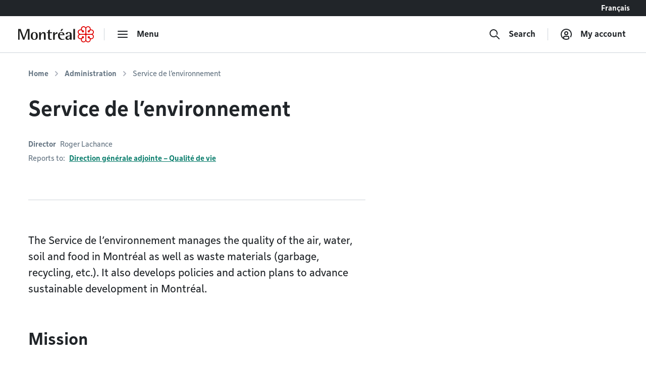

--- FILE ---
content_type: text/html; charset=utf-8
request_url: https://montreal.ca/en/departments/service-de-lenvironnement
body_size: 13685
content:
<!DOCTYPE html><html lang="en"><head><link rel="apple-touch-icon" sizes="180x180" href="/shell/apple-touch-icon.png"/><link rel="icon" type="image/png" sizes="32x32" href="/shell/favicon-32x32.png"/><link rel="icon" type="image/png" sizes="16x16" href="/shell/favicon-16x16.png"/><link rel="manifest" href="/shell/manifest.webmanifest"/><link rel="mask-icon" href="/shell/safari-pinned-tab.svg" color="#e00000"/><meta name="msapplication-TileColor" content="#ffffff"/><meta name="theme-color" content="#ffffff"/><link href="/shell/stylesheets/style.css?v=3.89.1&amp;h=47a63eb8fdcb2dd32c71495833674bc6" rel="stylesheet" as="style"/><link href="https://fonts.googleapis.com/css?family=Nunito+Sans:300,300i,400,400i,600,600i,700,700i" rel="stylesheet" as="style"/><meta http-equiv="X-UA-Compatible" content="IE=edge"/><meta name="viewport" content="width=device-width, initial-scale=1"/><script>
  window.shellConfig = JSON.parse('{"language":"en","azureADEmploye":{"issuer":"https://login.microsoftonline.com/montreal.ca/v2.0","clientId":"8d48b10c-882c-404f-9de1-c20cccff25e0","scope":"openid profile email 8d48b10c-882c-404f-9de1-c20cccff25e0/.default"},"logoutUrls":{"azureB2c":"https://connexion.montreal.ca/connexionmontreal.onmicrosoft.com/b2c_1a_signup_signin/oauth2/v2.0/logout","azureADEmployee":"https://login.microsoftonline.com/9f15d2dc-8753-4f83-aac2-a58288d3a4bc/oauth2/v2.0/logout"},"azureADB2C":{"issuer":"https://connexion.montreal.ca","clientId":"c9370b3e-c362-4d68-83ff-e8eea6618d23","scope":"openid profile email c9370b3e-c362-4d68-83ff-e8eea6618d23"},"signupDomain":"https://services.montreal.ca/","employeeDomainPrefix":"sac","contentApiUrl":"https://api.interne.montreal.ca","publicApiUrl":"https://api.montreal.ca","acsDomain":"https://acs.interne.montreal.ca","domainDci":"https://montreal.ca","instance":"","domain":"https://montreal.ca","profiles":{"enable":true,"citizenApiUrl":"https://api.montreal.ca/api/city-services/citizen/v2","profilesCount":100},"employeeExternalLogoutUrls":[{"name":"Gestion des files d attente","allowedRedirectUrl":{"fr":"https://montreal.esii-orion.com"}}],"publicExternalLogoutUrls":[{"name":"GBEau","allowedRedirectUrl":{"fr":"https://services.montreal.ca/branchements-eau/entrepreneur/logout"}}],"isMobileApp":false,"isInsideAcsShell":false}');
</script><link href="https://api.mapbox.com/mapbox-gl-js/v1.13.2/mapbox-gl.css" rel="stylesheet"><link rel="alternate" hreflang="fr-ca" href="https://montreal.ca/unites/service-de-lenvironnement"><link rel="alternate" hreflang="en-ca" href="https://montreal.ca/en/departments/service-de-lenvironnement"><link rel="alternate" hreflang="x-default" href="https://montreal.ca/unites/service-de-lenvironnement"><script>
  (function(w,d,s,l,i){w[l]=w[l]||[];w[l].push({'gtm.start':
  new Date().getTime(),event:'gtm.js'});var f=d.getElementsByTagName(s)[0],
  j=d.createElement(s),dl=l!='dataLayer'?'&l='+l:'';j.async=true;j.src=
  'https://www.googletagmanager.com/gtm.js?id='+i+dl;f.parentNode.insertBefore(j,f);
  })(window,document,'script','dataLayer','GTM-TFDV82X');
</script><title>Service de l’environnement | Ville de Montréal</title><base href="/"><link href="style2.css?v=4.74.0&amp;h=26f3d0158368264a6a3d8e41feae1698" rel="stylesheet"><link href="https://montreal.ca/en/departments/service-de-lenvironnement" rel="canonical"><meta name="robots" content="index,follow"><meta name="author" content="Ville de Montréal"><meta name="copyright" content="Ville de Montréal"><meta property="og:type" content="website"><meta property="og:url" content="https://montreal.ca/en/departments/service-de-lenvironnement"><meta property="og:image" content="https://res.cloudinary.com/villemontreal/image/upload/f_auto,dpr_auto,q_auto/v1/logo-montreal.jpg"><meta property="twitter:card" content="summary_large_image"><meta property="twitter:site" content="@MTL_Ville"><meta property="twitter:creator" content="@MTL_Ville"><meta property="og:title" content="Service de l’environnement"><meta property="twitter:title" content="Service de l’environnement"><meta name="description" content="The Service de l’environnement (SENV) manages the quality of Montréal’s air, water, soil and food as well as waste materials (garbage, recycling, etc.)."><meta property="og:description" content="The Service de l’environnement (SENV) manages the quality of Montréal’s air, water, soil and food as well as waste materials (garbage, recycling, etc.)."><meta property="twitter:description" content="The Service de l’environnement (SENV) manages the quality of Montréal’s air, water, soil and food as well as waste materials (garbage, recycling, etc.)."><script>
                window.config = JSON.parse('{"language":"en","languagePrefixes":{"en":"/en/","fr":"/"},"config":{"environmentName":"PROD"},"cookies":{},"languageVersions":{"en":"/departments/service-de-lenvironnement","fr":"/unites/service-de-lenvironnement"},"hash":"26f3d0158368264a6a3d8e41feae1698"}');
              </script><script src="https://www.google.com/recaptcha/api.js?hl=en" async="" defer=""></script></head><body class="content" data-portal-version="4.74.0"><noscript><div class="shell-page-error">Votre navigateur ne supporte pas Javascript! / Your browser does not support JavaScript!</div></noscript><div class="shell-style shell-fixed-top"><a href="/en/departments/service-de-lenvironnement#shell-main-content" class="sr-only skip-navigation">Go to content</a></div><div class="shell-main-wrapper h-100" data-shell-version="3.89.1" id="main-content"><div class="shell-page shell-page-public site-sticky-footer"><div class="shell-style site-header"><header class="header-main-nav is-fixed-top" id="header-shell"><nav class="fixed-top" id="menu-bao" aria-label="Main menu"><div class="navbar-lang-switcher d-flex"><a href="/" class="ml-auto btn btn-lang" id="shell-change-language-link" lang="fr">Français</a></div><div class="navbar navbar-light main-navbar navbar-expand w-100"><a class="navbar-brand" href="/en" aria-label="Back to Montréal.ca home page"><div class="d-none d-md-flex"><svg x="0px" y="0px" viewBox="0 0 184.6 39.3" xml:space="preserve" xmlns="http://www.w3.org/2000/svg" aria-labelledby="logo-vdm-header" role="img"><title id="logo-vdm-header">Ville de Montréal</title><polyline class="letter" points="0,6.6 6.1,6.6 13.9,27.9 14,27.9 21.8,6.6 27.7,6.6 27.7,32.8 23.6,32.8 23.6,10.2 23.5,10.2 15.2,32.8 11.8,32.8 3.5,10.2 3.4,10.2 3.4,32.8 0,32.8 0,6.6"></polyline><path class="letter" d="M39.3,31.6c3.7,0,4.1-4.6,4.1-7.9c0-3.3-0.4-7.9-4.1-7.9c-3.6,0-4.1,4.6-4.1,7.9C35.2,27.1,35.7,31.6,39.3,31.6 M30.7,23.8 c0-6.1,2.9-9.4,8.6-9.4s8.6,3.3,8.6,9.4s-2.9,9.4-8.6,9.4S30.7,29.9,30.7,23.8z"></path><path class="letter" d="M51.1,14.7h4.1V19h0.1c0.7-1.3,2.5-4.7,6.8-4.7c3.4,0,4.9,2.7,4.9,5.3v13.2h-4.1V21.5c0-2.3-0.4-4.3-2.5-4.3c-4.1,0-5.2,5.9-5.2,8.2v7.5h-4.1L51.1,14.7"></path><path class="letter" d="M82,32.9c-0.8,0.2-1.9,0.3-2.9,0.3c-3.9,0-6.1-1.1-6.1-4.6V16.7h-3.1v-2H73v-4.2l4.1-2.3v6.6h5.3v2h-5.3v10.4c0,2.7,0.3,3.9,2.9,3.9c0.7,0,1.4-0.1,1.9-0.3L82,32.9"></path><path class="letter" d="M85.1,14.7h4.1v4.6h0.1c1.3-2.4,2.7-4.7,6.3-5v4c-4,0.1-6.4,1.4-6.4,6.2v8.3h-4.1V14.7"></path><path class="letter" d="M105.8,6.6h4.3l-4,5H103L105.8,6.6 M108.8,20c0-1.4-0.5-4.1-3.6-4.1c-3.2,0-3.8,3-3.9,4.1H108.8z M112.5,32.2c-1.7,0.6-3.2,1-5.7,1c-5.4,0-9.7-3-9.7-10.2c0-5,2.2-8.6,8.3-8.6c6.3,0,7.5,3.9,7.5,7.4h-11.7c0,3.6,1.7,9.5,7.6,9.5c1.3,0,2.5-0.2,3.7-0.8V32.2z"></path><path class="letter" d="M126.1,24.3c-1.7,0.1-6.4,0.5-6.4,3.8c0,1.6,1,2.7,2.4,2.7s4-1.3,4-4.4V24.3 M126.1,30.3L126.1,30.3 c-0.7,1.1-2.5,2.9-5.6,2.9s-5.3-2-5.3-4.5c0-5.6,8.3-5.8,10.9-6v-1.6c0-2,0-5.2-2.7-5.2c-2.5,0-3,1.8-3.2,3.9h-4.3c0.2-2.7,1.4-5.5,7.5-5.5c6.4,0,6.9,3.3,6.9,6.8v11.6h-4.1L126.1,30.3L126.1,30.3z"></path><rect class="letter" x="134.5" y="6.6" width="4.1" height="26.2"></rect><path class="rosace" d="M167.3,36c-0.8-0.8-1.3-1.9-1.3-3.1V22.7c0-1.3,1.2-1.9,1.9-1.9h10.3c2.1,0,4.4,1.7,4.4,4.4c0,2.4-1.9,4.4-4.3,4.4c-1.5,0-2.6-0.7-3.2-1.3c0,0-0.4-0.4-0.5-0.5c0.1-0.2,0.2-0.5,0.2-0.9l0,0c0-1.5-1.2-2.6-2.7-2.6c-0.7,0-1.3,0.3-1.8,0.7c-0.5,0.5-0.8,1.2-0.8,1.9s0.3,1.4,0.8,1.9s1.1,0.7,1.9,0.7c0.4,0,0.7-0.1,0.9-0.2c0.1,0.1,0.5,0.5,0.5,0.5c0.3,0.3,1.3,1.4,1.3,3.1l0,0c0,2.7-2.3,4.4-4.4,4.4C169.3,37.3,168.2,36.8,167.3,36 M148.7,28.3c-0.8-0.8-1.3-2-1.3-3.1c0-1.2,0.4-2.3,1.3-3.1c0.8-0.8,1.9-1.3,3.1-1.3H162c1.3,0,2,1.1,2,1.9v10.2c0,1.2-0.5,2.3-1.3,3.1c-0.6,0.6-1.6,1.3-3.1,1.3c-2.4,0-4.4-1.9-4.4-4.3l0,0c0-1.5,0.7-2.6,1.3-3.2c0,0,0.4-0.4,0.5-0.5c0.2,0.1,0.5,0.2,0.9,0.2c1.5,0,2.6-1.2,2.6-2.7c0-0.7-0.3-1.3-0.7-1.8c-0.5-0.5-1.2-0.8-1.9-0.8s-1.4,0.3-1.9,0.8s-0.7,1.1-0.7,1.8l0,0c0,0.4,0.1,0.7,0.2,0.9c-0.1,0.1-0.5,0.5-0.5,0.5c-0.3,0.3-1.4,1.3-3.1,1.3C150.6,29.6,149.5,29.1,148.7,28.3z M166,6.5c0-1.2,0.5-2.3,1.3-3.1c0.6-0.6,1.6-1.3,3.1-1.3c1.2,0,2.3,0.5,3.1,1.3s1.3,1.9,1.3,3l0,0c0,1.5-0.7,2.6-1.3,3.2c0,0-0.4,0.4-0.5,0.5c-0.2-0.1-0.5-0.2-0.9-0.2c-1.5,0-2.6,1.2-2.6,2.7c0,0.7,0.3,1.3,0.7,1.8c0.5,0.5,1.2,0.8,1.9,0.8l0,0c0.7,0,1.4-0.3,1.9-0.8s0.7-1.1,0.7-1.8l0,0c0-0.4-0.1-0.7-0.2-0.9c0.1-0.1,0.5-0.5,0.5-0.5c0.3-0.3,1.4-1.3,3.1-1.3c2.7,0,4.4,2.3,4.4,4.4c0,1.2-0.5,2.3-1.3,3.1s-1.9,1.3-3.1,1.3H168c-1.3,0-1.9-1.1-1.9-1.9L166,6.5L166,6.5z M156.5,9.7L156.5,9.7c-0.3-0.3-1.3-1.4-1.3-3.1l0,0c0-2.7,2.3-4.4,4.4-4.4c1.2,0,2.3,0.5,3.1,1.3s1.3,1.9,1.3,3.1v10.1c0,1.3-1.1,1.9-1.9,1.9h-10.2c-1.2,0-2.3-0.5-3.1-1.3c-0.6-0.6-1.3-1.6-1.3-3.1c0-1.2,0.5-2.3,1.3-3.1c0.8-0.8,1.9-1.3,3-1.3c1.5,0,2.6,0.7,3.2,1.3c0,0,0.4,0.4,0.5,0.5c-0.1,0.2-0.2,0.5-0.2,0.9c0,1.5,1.2,2.6,2.7,2.6c0.7,0,1.3-0.3,1.8-0.7c0.5-0.5,0.8-1.2,0.8-1.9s-0.3-1.4-0.8-1.9s-1.1-0.7-1.9-0.7c-0.4,0-0.7,0.1-0.9,0.2C156.9,10.1,156.5,9.7,156.5,9.7z M165,3.1c-1.3-1.9-3.3-3.1-5.5-3.1c-3.6,0-6.5,2.9-6.5,6.5c0,0.4,0.1,0.8,0.2,1.5c-0.3-0.1-1-0.2-1.5-0.2c-3.7,0-6.5,2.8-6.5,6.4c0,2.1,1.2,4.2,3.1,5.5c-1.9,1.3-3.1,3.3-3.1,5.4c0,3.6,2.9,6.5,6.6,6.5c0.4,0,1-0.1,1.4-0.2c-0.1,0.6-0.2,1.1-0.2,1.4c0,3.7,2.8,6.5,6.5,6.5c2.1,0,4.1-1.1,5.4-3c1.2,1.8,3.4,3,5.5,3c3.6,0,6.4-2.9,6.4-6.5c0-0.5-0.1-1.1-0.2-1.4c0.6,0.1,1.1,0.2,1.5,0.2c3.6,0,6.5-2.9,6.5-6.5c0-2.1-1.1-4.2-3-5.4c1.8-1.2,3-3.3,3-5.4c0-3.5-3-6.4-6.6-6.4c-0.5,0-1,0.1-1.4,0.2c0.1-0.3,0.2-1,0.2-1.5c0-3.7-2.8-6.5-6.4-6.5C168.3,0,166.2,1.2,165,3.1z"></path></svg></div><div class="d-flex d-md-none"><svg id="logo-rosace" viewBox="0 0 80 80" xml:space="preserve" xmlns="http://www.w3.org/2000/svg"><path class="rosace" d="M40.1,6.2C37.5,2.4,33.3,0,29,0c-7.4,0-13.1,5.8-13.1,13.3c0,0.7,0.2,1.7,0.4,3c-0.7-0.1-1.9-0.4-3-0.4C5.8,15.9,0,21.6,0,29c0,4.3,2.4,8.5,6.3,11.1c-3.9,2.6-6.2,6.7-6.2,11c0,7.2,6,13.1,13.3,13.1c0.9,0,2-0.2,2.9-0.4C16,65,15.9,66,15.9,66.7C15.9,74.2,21.6,80,29,80c4.4,0,8.4-2.3,11-6.1c2.4,3.7,6.8,6.1,11,6.1c7.3,0,13.1-5.8,13.1-13.3c0-1-0.2-2.1-0.4-2.9c1.3,0.3,2.2,0.4,3,0.4C74,64.2,80,58.3,80,51c0-4.3-2.3-8.5-6.1-11c3.7-2.5,6.1-6.7,6.1-11c0-7.2-6-13.1-13.4-13.1c-0.9,0-2,0.2-2.9,0.4c0.1-0.7,0.4-2,0.4-3C64.1,5.8,58.4,0,51,0C46.8,0,42.6,2.4,40.1,6.2L40.1,6.2zM22.8,19.5L22.8,19.5c-0.6-0.6-2.7-2.8-2.7-6.4l0,0c0-5.5,4.6-8.9,8.9-8.9c2.4,0,4.6,0.9,6.3,2.6s2.6,3.9,2.6,6.3v20.6c0,2.5-2.3,4-3.9,4H13.3c-2.3,0-4.7-0.9-6.3-2.6c-1.2-1.2-2.5-3.2-2.5-6.2c0-2.4,0.9-4.7,2.6-6.3C8.7,21,10.9,20,13.3,20c3.1,0,5.2,1.5,6.4,2.7c0,0,0.8,0.8,1,1c-0.2,0.5-0.4,1.1-0.4,1.9c0,3,2.4,5.4,5.4,5.4c1.4,0,2.7-0.5,3.7-1.5S31,27,31,25.6s-0.6-2.9-1.6-3.9s-2.3-1.5-3.8-1.5c-0.8,0-1.5,0.2-1.8,0.4C23.7,20.4,22.8,19.5,22.8,19.5L22.8,19.5z M42.2,13.2c0-2.3,0.9-4.7,2.6-6.3C46,5.7,48,4.4,51,4.4c2.4,0,4.7,1,6.3,2.6c1.6,1.6,2.6,3.8,2.6,6.2l0,0c0,3.1-1.4,5.2-2.7,6.4c0,0-0.8,0.8-1,1c-0.5-0.2-1.1-0.3-1.9-0.3c-2.9,0-5.4,2.4-5.4,5.4c0,1.4,0.5,2.7,1.5,3.7s2.5,1.6,3.9,1.6l0,0c1.4,0,2.8-0.6,3.9-1.6c1-1,1.5-2.3,1.5-3.7l0,0c0-0.8-0.2-1.5-0.4-1.8c0.2-0.2,1-1.1,1-1.1c0.7-0.8,3-2.8,6.5-2.8c5.5,0,8.9,4.6,8.9,8.9c0,2.4-0.9,4.6-2.6,6.3s-3.9,2.6-6.3,2.6H46.2c-2.6,0-3.9-2.3-3.9-3.9L42.2,13.2L42.2,13.2z M7,57.5c-1.7-1.7-2.7-4-2.7-6.3c0-2.4,0.9-4.6,2.6-6.3c1.7-1.7,3.9-2.6,6.3-2.7h20.6c2.6,0,4,2.3,4,3.9v20.7c0,2.3-1,4.7-2.7,6.4c-1.2,1.2-3.2,2.5-6.2,2.5c-4.9,0-8.9-3.9-8.9-8.8l0,0c0-3.1,1.5-5.2,2.7-6.4c0,0,0.8-0.8,1-1c0.5,0.2,1.1,0.3,1.9,0.4c3,0,5.4-2.4,5.4-5.4c0-1.4-0.5-2.7-1.5-3.7s-2.5-1.6-3.9-1.6s-2.9,0.6-3.9,1.6s-1.5,2.3-1.5,3.8l0,0c0,0.8,0.2,1.5,0.4,1.8l-1,1.1C19,57.9,16.7,60,13.2,60C10.8,60,8.6,59.1,7,57.5L7,57.5z M44.9,73.1c-1.7-1.7-2.7-3.9-2.7-6.3V46.1c0-2.5,2.3-3.9,3.9-4h20.7c4.3,0,8.9,3.4,8.9,8.9c0,4.9-3.9,8.9-8.8,8.9c-3.1,0-5.2-1.5-6.4-2.7c0,0-0.8-0.8-1-1c0.2-0.5,0.3-1.1,0.3-1.9l0,0c0-3-2.4-5.4-5.4-5.4c-1.4,0-2.7,0.5-3.7,1.5s-1.6,2.5-1.6,3.9s0.6,2.9,1.6,3.9s2.3,1.5,3.8,1.5c0.8,0,1.5-0.2,1.8-0.4l1.1,1c0.6,0.6,2.7,2.8,2.7,6.4l0,0c0,5.5-4.6,8.9-8.9,8.9C48.8,75.7,46.6,74.8,44.9,73.1L44.9,73.1z"></path></svg></div></a><div class="navbar-separator"></div><button type="button" id="main-menu-toggler" class="btn navbar-btn navbar-btn-icon btn-hide-label-sm" aria-expanded="false" aria-controls="main-menu" aria-label="menu"><span class="icon icon-menu" aria-hidden="true"></span><span class="btn-label">Menu</span></button><div id="main-menu" class="main-menu" tabindex="-1"><div class="main-menu-mobile-header d-md-none"><a class="navbar-brand" href="/en" aria-label="Back to Montréal.ca home page"><svg x="0px" y="0px" viewBox="0 0 184.6 39.3"><polyline class="letter" points="0,6.6 6.1,6.6 13.9,27.9 14,27.9 21.8,6.6 27.7,6.6 27.7,32.8 23.6,32.8 23.6,10.2 23.5,10.2 15.2,32.8 11.8,32.8 3.5,10.2 3.4,10.2 3.4,32.8 0,32.8 0,6.6"></polyline><path class="letter" d="M39.3,31.6c3.7,0,4.1-4.6,4.1-7.9c0-3.3-0.4-7.9-4.1-7.9c-3.6,0-4.1,4.6-4.1,7.9C35.2,27.1,35.7,31.6,39.3,31.6 M30.7,23.8 c0-6.1,2.9-9.4,8.6-9.4s8.6,3.3,8.6,9.4s-2.9,9.4-8.6,9.4S30.7,29.9,30.7,23.8z"></path><path class="letter" d="M51.1,14.7h4.1V19h0.1c0.7-1.3,2.5-4.7,6.8-4.7c3.4,0,4.9,2.7,4.9,5.3v13.2h-4.1V21.5c0-2.3-0.4-4.3-2.5-4.3c-4.1,0-5.2,5.9-5.2,8.2v7.5h-4.1L51.1,14.7"></path><path class="letter" d="M82,32.9c-0.8,0.2-1.9,0.3-2.9,0.3c-3.9,0-6.1-1.1-6.1-4.6V16.7h-3.1v-2H73v-4.2l4.1-2.3v6.6h5.3v2h-5.3v10.4c0,2.7,0.3,3.9,2.9,3.9c0.7,0,1.4-0.1,1.9-0.3L82,32.9"></path><path class="letter" d="M85.1,14.7h4.1v4.6h0.1c1.3-2.4,2.7-4.7,6.3-5v4c-4,0.1-6.4,1.4-6.4,6.2v8.3h-4.1V14.7"></path><path class="letter" d="M105.8,6.6h4.3l-4,5H103L105.8,6.6 M108.8,20c0-1.4-0.5-4.1-3.6-4.1c-3.2,0-3.8,3-3.9,4.1H108.8z M112.5,32.2c-1.7,0.6-3.2,1-5.7,1c-5.4,0-9.7-3-9.7-10.2c0-5,2.2-8.6,8.3-8.6c6.3,0,7.5,3.9,7.5,7.4h-11.7c0,3.6,1.7,9.5,7.6,9.5c1.3,0,2.5-0.2,3.7-0.8V32.2z"></path><path class="letter" d="M126.1,24.3c-1.7,0.1-6.4,0.5-6.4,3.8c0,1.6,1,2.7,2.4,2.7s4-1.3,4-4.4V24.3 M126.1,30.3L126.1,30.3 c-0.7,1.1-2.5,2.9-5.6,2.9s-5.3-2-5.3-4.5c0-5.6,8.3-5.8,10.9-6v-1.6c0-2,0-5.2-2.7-5.2c-2.5,0-3,1.8-3.2,3.9h-4.3c0.2-2.7,1.4-5.5,7.5-5.5c6.4,0,6.9,3.3,6.9,6.8v11.6h-4.1L126.1,30.3L126.1,30.3z"></path><rect class="letter" x="134.5" y="6.6" width="4.1" height="26.2"></rect><path class="rosace" d="M167.3,36c-0.8-0.8-1.3-1.9-1.3-3.1V22.7c0-1.3,1.2-1.9,1.9-1.9h10.3c2.1,0,4.4,1.7,4.4,4.4c0,2.4-1.9,4.4-4.3,4.4c-1.5,0-2.6-0.7-3.2-1.3c0,0-0.4-0.4-0.5-0.5c0.1-0.2,0.2-0.5,0.2-0.9l0,0c0-1.5-1.2-2.6-2.7-2.6c-0.7,0-1.3,0.3-1.8,0.7c-0.5,0.5-0.8,1.2-0.8,1.9s0.3,1.4,0.8,1.9s1.1,0.7,1.9,0.7c0.4,0,0.7-0.1,0.9-0.2c0.1,0.1,0.5,0.5,0.5,0.5c0.3,0.3,1.3,1.4,1.3,3.1l0,0c0,2.7-2.3,4.4-4.4,4.4C169.3,37.3,168.2,36.8,167.3,36 M148.7,28.3c-0.8-0.8-1.3-2-1.3-3.1c0-1.2,0.4-2.3,1.3-3.1c0.8-0.8,1.9-1.3,3.1-1.3H162c1.3,0,2,1.1,2,1.9v10.2c0,1.2-0.5,2.3-1.3,3.1c-0.6,0.6-1.6,1.3-3.1,1.3c-2.4,0-4.4-1.9-4.4-4.3l0,0c0-1.5,0.7-2.6,1.3-3.2c0,0,0.4-0.4,0.5-0.5c0.2,0.1,0.5,0.2,0.9,0.2c1.5,0,2.6-1.2,2.6-2.7c0-0.7-0.3-1.3-0.7-1.8c-0.5-0.5-1.2-0.8-1.9-0.8s-1.4,0.3-1.9,0.8s-0.7,1.1-0.7,1.8l0,0c0,0.4,0.1,0.7,0.2,0.9c-0.1,0.1-0.5,0.5-0.5,0.5c-0.3,0.3-1.4,1.3-3.1,1.3C150.6,29.6,149.5,29.1,148.7,28.3z M166,6.5c0-1.2,0.5-2.3,1.3-3.1c0.6-0.6,1.6-1.3,3.1-1.3c1.2,0,2.3,0.5,3.1,1.3s1.3,1.9,1.3,3l0,0c0,1.5-0.7,2.6-1.3,3.2c0,0-0.4,0.4-0.5,0.5c-0.2-0.1-0.5-0.2-0.9-0.2c-1.5,0-2.6,1.2-2.6,2.7c0,0.7,0.3,1.3,0.7,1.8c0.5,0.5,1.2,0.8,1.9,0.8l0,0c0.7,0,1.4-0.3,1.9-0.8s0.7-1.1,0.7-1.8l0,0c0-0.4-0.1-0.7-0.2-0.9c0.1-0.1,0.5-0.5,0.5-0.5c0.3-0.3,1.4-1.3,3.1-1.3c2.7,0,4.4,2.3,4.4,4.4c0,1.2-0.5,2.3-1.3,3.1s-1.9,1.3-3.1,1.3H168c-1.3,0-1.9-1.1-1.9-1.9L166,6.5L166,6.5z M156.5,9.7L156.5,9.7c-0.3-0.3-1.3-1.4-1.3-3.1l0,0c0-2.7,2.3-4.4,4.4-4.4c1.2,0,2.3,0.5,3.1,1.3s1.3,1.9,1.3,3.1v10.1c0,1.3-1.1,1.9-1.9,1.9h-10.2c-1.2,0-2.3-0.5-3.1-1.3c-0.6-0.6-1.3-1.6-1.3-3.1c0-1.2,0.5-2.3,1.3-3.1c0.8-0.8,1.9-1.3,3-1.3c1.5,0,2.6,0.7,3.2,1.3c0,0,0.4,0.4,0.5,0.5c-0.1,0.2-0.2,0.5-0.2,0.9c0,1.5,1.2,2.6,2.7,2.6c0.7,0,1.3-0.3,1.8-0.7c0.5-0.5,0.8-1.2,0.8-1.9s-0.3-1.4-0.8-1.9s-1.1-0.7-1.9-0.7c-0.4,0-0.7,0.1-0.9,0.2C156.9,10.1,156.5,9.7,156.5,9.7z M165,3.1c-1.3-1.9-3.3-3.1-5.5-3.1c-3.6,0-6.5,2.9-6.5,6.5c0,0.4,0.1,0.8,0.2,1.5c-0.3-0.1-1-0.2-1.5-0.2c-3.7,0-6.5,2.8-6.5,6.4c0,2.1,1.2,4.2,3.1,5.5c-1.9,1.3-3.1,3.3-3.1,5.4c0,3.6,2.9,6.5,6.6,6.5c0.4,0,1-0.1,1.4-0.2c-0.1,0.6-0.2,1.1-0.2,1.4c0,3.7,2.8,6.5,6.5,6.5c2.1,0,4.1-1.1,5.4-3c1.2,1.8,3.4,3,5.5,3c3.6,0,6.4-2.9,6.4-6.5c0-0.5-0.1-1.1-0.2-1.4c0.6,0.1,1.1,0.2,1.5,0.2c3.6,0,6.5-2.9,6.5-6.5c0-2.1-1.1-4.2-3-5.4c1.8-1.2,3-3.3,3-5.4c0-3.5-3-6.4-6.6-6.4c-0.5,0-1,0.1-1.4,0.2c0.1-0.3,0.2-1,0.2-1.5c0-3.7-2.8-6.5-6.4-6.5C168.3,0,166.2,1.2,165,3.1z"></path></svg></a><div class="ml-auto"><button class="btn navbar-btn js-button-mobile-close" aria-label="Close"><svg width="24px" height="24px" viewBox="0 0 24 24" role="icon" aria-hidden="true"><path d="M12 13.414l-5.293 5.293a1 1 0 11-1.414-1.414L10.586 12 5.293 6.707a1 1 0 011.414-1.414l12 12a1 1 0 01-1.414 1.414L12 13.414zm5.293-8.121a1 1 0 011.414 1.414l-3 3a1 1 0 11-1.414-1.414l3-3z"></path></svg></button></div></div><div class="main-menu-container"><div class="row"><div class="col-12"><div class="row main-menu-content"><div class="col-12 col-md-5 col-lg-4 mb-4 mb-md-0"><span id="categories-menu-heading" class="main-menu-heading">Categories</span><ul class="main-menu-level1 main-menu-categories" aria-labelledby="categories-menu-heading"><li class="main-menu-level1-item"><button id="category-culture-et-loisirs" class="btn-main-menu-toggle" aria-expanded="false">Arts and Sports</button><ul class="main-menu-level2 main-menu-level2-hidden" aria-labelledby="category-culture-et-loisirs"><li><a href="/en/heritage-and-history">Heritage and History</a></li><li><a href="/en/libraries">Libraries</a></li><li><a href="/en/parks-and-nature">Parks and Nature</a></li><li><a href="/en/shows-and-exhibitions">Shows and Exhibitions</a></li><li><a href="/en/sports-and-recreation">Sports and Recreation</a></li></ul><div class="main-menu-level2-close"><button class="btn navbar-btn js-button-close" aria-label="Close" tabindex="-1"><svg width="24px" height="24px" viewBox="0 0 24 24" role="icon" aria-hidden="true"><path d="M12 13.414l-5.293 5.293a1 1 0 11-1.414-1.414L10.586 12 5.293 6.707a1 1 0 011.414-1.414l12 12a1 1 0 01-1.414 1.414L12 13.414zm5.293-8.121a1 1 0 011.414 1.414l-3 3a1 1 0 11-1.414-1.414l3-3z"></path></svg></button></div></li><li class="main-menu-level1-item"><button id="category-affaires-et-economie" class="btn-main-menu-toggle" aria-expanded="false">Business</button><ul class="main-menu-level2 main-menu-level2-hidden" aria-labelledby="category-affaires-et-economie"><li><a href="/en/city-suppliers">City Suppliers</a></li><li><a href="/en/funding-and-assistance">Funding and Assistance</a></li><li><a href="/en/innovation-and-research">Innovation and Research</a></li><li><a href="/en/permits-and-authorizations">Permits and Authorizations</a></li></ul><div class="main-menu-level2-close"><button class="btn navbar-btn js-button-close" aria-label="Close" tabindex="-1"><svg width="24px" height="24px" viewBox="0 0 24 24" role="icon" aria-hidden="true"><path d="M12 13.414l-5.293 5.293a1 1 0 11-1.414-1.414L10.586 12 5.293 6.707a1 1 0 011.414-1.414l12 12a1 1 0 01-1.414 1.414L12 13.414zm5.293-8.121a1 1 0 011.414 1.414l-3 3a1 1 0 11-1.414-1.414l3-3z"></path></svg></button></div></li><li class="main-menu-level1-item"><button id="category-vie-communautaire" class="btn-main-menu-toggle" aria-expanded="false">Community</button><ul class="main-menu-level2 main-menu-level2-hidden" aria-labelledby="category-vie-communautaire"><li><a href="/en/awards-and-distinctions">Awards and Distinctions</a></li><li><a href="/en/diversity">Diversity</a></li><li><a href="/en/neighbourhood-life">Neighbourhood Life</a></li><li><a href="/en/prevention-and-social-action">Prevention and Social Action</a></li><li><a href="/en/universal-access">Universal Access</a></li></ul><div class="main-menu-level2-close"><button class="btn navbar-btn js-button-close" aria-label="Close" tabindex="-1"><svg width="24px" height="24px" viewBox="0 0 24 24" role="icon" aria-hidden="true"><path d="M12 13.414l-5.293 5.293a1 1 0 11-1.414-1.414L10.586 12 5.293 6.707a1 1 0 011.414-1.414l12 12a1 1 0 01-1.414 1.414L12 13.414zm5.293-8.121a1 1 0 011.414 1.414l-3 3a1 1 0 11-1.414-1.414l3-3z"></path></svg></button></div></li><li class="main-menu-level1-item"><button id="category-participation-citoyenne" class="btn-main-menu-toggle" aria-expanded="false">Democracy and Engagement</button><ul class="main-menu-level2 main-menu-level2-hidden" aria-labelledby="category-participation-citoyenne"><li><a href="/en/public-consultations">Public Consultations</a></li><li><a href="/en/resident-initiatives">Resident Initiatives</a></li></ul><div class="main-menu-level2-close"><button class="btn navbar-btn js-button-close" aria-label="Close" tabindex="-1"><svg width="24px" height="24px" viewBox="0 0 24 24" role="icon" aria-hidden="true"><path d="M12 13.414l-5.293 5.293a1 1 0 11-1.414-1.414L10.586 12 5.293 6.707a1 1 0 011.414-1.414l12 12a1 1 0 01-1.414 1.414L12 13.414zm5.293-8.121a1 1 0 011.414 1.414l-3 3a1 1 0 11-1.414-1.414l3-3z"></path></svg></button></div></li><li class="main-menu-level1-item"><button id="category-environnement" class="btn-main-menu-toggle" aria-expanded="false">Environment</button><ul class="main-menu-level2 main-menu-level2-hidden" aria-labelledby="category-environnement"><li><a href="/en/collections-and-recycling">Collections and Recycling</a></li><li><a href="/en/ecological-transition">Ecological Transition</a></li><li><a href="/en/trees-and-gardens">Trees and Gardens</a></li><li><a href="/en/water">Water</a></li></ul><div class="main-menu-level2-close"><button class="btn navbar-btn js-button-close" aria-label="Close" tabindex="-1"><svg width="24px" height="24px" viewBox="0 0 24 24" role="icon" aria-hidden="true"><path d="M12 13.414l-5.293 5.293a1 1 0 11-1.414-1.414L10.586 12 5.293 6.707a1 1 0 011.414-1.414l12 12a1 1 0 01-1.414 1.414L12 13.414zm5.293-8.121a1 1 0 011.414 1.414l-3 3a1 1 0 11-1.414-1.414l3-3z"></path></svg></button></div></li><li class="main-menu-level1-item"><button id="category-sante-et-securite-publiques" class="btn-main-menu-toggle" aria-expanded="false">Health and Public Safety</button><ul class="main-menu-level2 main-menu-level2-hidden" aria-labelledby="category-sante-et-securite-publiques"><li><a href="/en/emergency-situations-and-disasters">Emergency Situations and Disasters</a></li></ul><div class="main-menu-level2-close"><button class="btn navbar-btn js-button-close" aria-label="Close" tabindex="-1"><svg width="24px" height="24px" viewBox="0 0 24 24" role="icon" aria-hidden="true"><path d="M12 13.414l-5.293 5.293a1 1 0 11-1.414-1.414L10.586 12 5.293 6.707a1 1 0 011.414-1.414l12 12a1 1 0 01-1.414 1.414L12 13.414zm5.293-8.121a1 1 0 011.414 1.414l-3 3a1 1 0 11-1.414-1.414l3-3z"></path></svg></button></div></li><li class="main-menu-level1-item"><button id="category-maison-et-logement" class="btn-main-menu-toggle" aria-expanded="false">Homes and Housing</button><ul class="main-menu-level2 main-menu-level2-hidden" aria-labelledby="category-maison-et-logement"><li><a href="/en/buying-and-selling-home">Buying and Selling a Home</a></li><li><a href="/en/homes">Homes</a></li><li><a href="/en/outdoor-development-and-maintenance">Outdoor Development and Maintenance</a></li><li><a href="/en/renovation-and-construction">Renovation and Construction</a></li></ul><div class="main-menu-level2-close"><button class="btn navbar-btn js-button-close" aria-label="Close" tabindex="-1"><svg width="24px" height="24px" viewBox="0 0 24 24" role="icon" aria-hidden="true"><path d="M12 13.414l-5.293 5.293a1 1 0 11-1.414-1.414L10.586 12 5.293 6.707a1 1 0 011.414-1.414l12 12a1 1 0 01-1.414 1.414L12 13.414zm5.293-8.121a1 1 0 011.414 1.414l-3 3a1 1 0 11-1.414-1.414l3-3z"></path></svg></button></div></li><li class="main-menu-level1-item"><button id="category-contraventions-et-reglementation" class="btn-main-menu-toggle" aria-expanded="false">Justice</button><ul class="main-menu-level2 main-menu-level2-hidden" aria-labelledby="category-contraventions-et-reglementation"><li><a href="/en/claims-and-complaints">Claims and Complaints</a></li><li><a href="/en/offences-and-hearings">Offences and Hearings</a></li></ul><div class="main-menu-level2-close"><button class="btn navbar-btn js-button-close" aria-label="Close" tabindex="-1"><svg width="24px" height="24px" viewBox="0 0 24 24" role="icon" aria-hidden="true"><path d="M12 13.414l-5.293 5.293a1 1 0 11-1.414-1.414L10.586 12 5.293 6.707a1 1 0 011.414-1.414l12 12a1 1 0 01-1.414 1.414L12 13.414zm5.293-8.121a1 1 0 011.414 1.414l-3 3a1 1 0 11-1.414-1.414l3-3z"></path></svg></button></div></li><li class="main-menu-level1-item"><button id="category-entretien-et-circulation" class="btn-main-menu-toggle" aria-expanded="false">Maintenance and Traffic</button><ul class="main-menu-level2 main-menu-level2-hidden" aria-labelledby="category-entretien-et-circulation"><li><a href="/en/construction-and-street-closings">Construction and Street Closings</a></li><li><a href="/en/parking">Parking</a></li><li><a href="/en/snow-removal">Snow Removal</a></li><li><a href="/en/travel-and-transportation">Travel and Transportation</a></li></ul><div class="main-menu-level2-close"><button class="btn navbar-btn js-button-close" aria-label="Close" tabindex="-1"><svg width="24px" height="24px" viewBox="0 0 24 24" role="icon" aria-hidden="true"><path d="M12 13.414l-5.293 5.293a1 1 0 11-1.414-1.414L10.586 12 5.293 6.707a1 1 0 011.414-1.414l12 12a1 1 0 01-1.414 1.414L12 13.414zm5.293-8.121a1 1 0 011.414 1.414l-3 3a1 1 0 11-1.414-1.414l3-3z"></path></svg></button></div></li><li class="main-menu-level1-item"><button id="category-organisation-municipale" class="btn-main-menu-toggle" aria-expanded="false">Municipal Administration</button><ul class="main-menu-level2 main-menu-level2-hidden" aria-labelledby="category-organisation-municipale"><li><a href="/en/administration">Administration</a></li><li><a href="/en/boroughs">Boroughs</a></li><li><a href="/en/budget-and-financial-profile">Budget and Financial Profile</a></li><li><a href="/en/city-hall-and-elected-officials">City Hall and Elected Officials</a></li><li><a href="/en/french-language">French language</a></li><li><a href="/en/jobs">Jobs</a></li><li><a href="/en/organizations-and-councils">Organizations and councils</a></li><li><a href="/en/publications-and-data">Publications and Data</a></li></ul><div class="main-menu-level2-close"><button class="btn navbar-btn js-button-close" aria-label="Close" tabindex="-1"><svg width="24px" height="24px" viewBox="0 0 24 24" role="icon" aria-hidden="true"><path d="M12 13.414l-5.293 5.293a1 1 0 11-1.414-1.414L10.586 12 5.293 6.707a1 1 0 011.414-1.414l12 12a1 1 0 01-1.414 1.414L12 13.414zm5.293-8.121a1 1 0 011.414 1.414l-3 3a1 1 0 11-1.414-1.414l3-3z"></path></svg></button></div></li><li class="main-menu-level1-item"><button id="category-animaux" class="btn-main-menu-toggle" aria-expanded="false">Pets</button><ul class="main-menu-level2 main-menu-level2-hidden" aria-labelledby="category-animaux"><li><a href="/en/pets">Pets</a></li><li><a href="/en/wildlife-and-insects">Wildlife and Insects</a></li></ul><div class="main-menu-level2-close"><button class="btn navbar-btn js-button-close" aria-label="Close" tabindex="-1"><svg width="24px" height="24px" viewBox="0 0 24 24" role="icon" aria-hidden="true"><path d="M12 13.414l-5.293 5.293a1 1 0 11-1.414-1.414L10.586 12 5.293 6.707a1 1 0 011.414-1.414l12 12a1 1 0 01-1.414 1.414L12 13.414zm5.293-8.121a1 1 0 011.414 1.414l-3 3a1 1 0 11-1.414-1.414l3-3z"></path></svg></button></div></li><li class="main-menu-level1-item"><button id="category-taxes-et-evaluation-fonciere" class="btn-main-menu-toggle" aria-expanded="false">Taxes and Property Assessment</button><ul class="main-menu-level2 main-menu-level2-hidden" aria-labelledby="category-taxes-et-evaluation-fonciere"><li><a href="/en/municipal-taxes">Municipal Taxes</a></li><li><a href="/en/property-assessment">Property Assessment</a></li></ul><div class="main-menu-level2-close"><button class="btn navbar-btn js-button-close" aria-label="Close" tabindex="-1"><svg width="24px" height="24px" viewBox="0 0 24 24" role="icon" aria-hidden="true"><path d="M12 13.414l-5.293 5.293a1 1 0 11-1.414-1.414L10.586 12 5.293 6.707a1 1 0 011.414-1.414l12 12a1 1 0 01-1.414 1.414L12 13.414zm5.293-8.121a1 1 0 011.414 1.414l-3 3a1 1 0 11-1.414-1.414l3-3z"></path></svg></button></div></li><li class="main-menu-level1-item"><button id="category-amenagement-et-construction" class="btn-main-menu-toggle" aria-expanded="false">Urban Planning and Development</button><ul class="main-menu-level2 main-menu-level2-hidden" aria-labelledby="category-amenagement-et-construction"><li><a href="/en/land-use-management">Land-Use Management</a></li><li><a href="/en/urban-planning">Urban Planning</a></li></ul><div class="main-menu-level2-close"><button class="btn navbar-btn js-button-close" aria-label="Close" tabindex="-1"><svg width="24px" height="24px" viewBox="0 0 24 24" role="icon" aria-hidden="true"><path d="M12 13.414l-5.293 5.293a1 1 0 11-1.414-1.414L10.586 12 5.293 6.707a1 1 0 011.414-1.414l12 12a1 1 0 01-1.414 1.414L12 13.414zm5.293-8.121a1 1 0 011.414 1.414l-3 3a1 1 0 11-1.414-1.414l3-3z"></path></svg></button></div></li></ul></div><div class="col-12 col-md-6 col-lg offset-md-1"><div class="row"><div class="col-12 col-lg-6 mb-4 mb-lg-0"><div class="mb-4"><span id="services-menu-heading" class="main-menu-heading">Services</span><ul class="main-menu-level1" aria-labelledby="services-menu-heading"><li><a href="/en/places?mtl_content.lieux.category.code=POIN&amp;orderBy=dc_title">Points of Service</a></li><li><a href="/en/places?mtl_content.lieux.installation.code=PARC&amp;orderBy=dc_title">Parks</a></li><li><a href="/en/places?mtl_content.lieux.installation.code=BIBL&amp;orderBy=dc_title">Libraries</a></li><li><a href="/en/places?mtl_content.lieux.installation.code=ECOC&amp;orderBy=dc_title">Ecocentres</a></li><li><a href="/en/places?mtl_content.lieux.installation.code=CENC&amp;orderBy=dc_title">Municipal Arts Centres</a></li><li><a href="/en/places?mtl_content.lieux.installation.code=AREN,CENT,GYMN,PISI&amp;orderBy=dc_title">Sports Facilities</a></li></ul></div><div class="mb-4"><span id="calendar-menu-heading" class="main-menu-heading">Calendars</span><ul class="main-menu-level1" aria-labelledby="calendar-menu-heading"><li><a href="/en/arts-and-culture-calendar">Arts and Culture</a></li><li><a href="/en/exhibitions-calendar">Exhibitions</a></li><li><a href="/en/sports-and-recreation-calendar">Sports and Recreation</a></li><li><a href="/en/public-participation-calendar">Public Participations</a></li><li><a href="/en/neighbourhood-life-calendar">Neighbourhood Life</a></li></ul></div></div><div class="col-12 col-lg-6"><div class="mb-4"><span id="contact-us-menu-heading" class="main-menu-heading">Information</span><ul class="main-menu-level1" aria-labelledby="contact-us-menu-heading"><li><a href="/en/contact-us">Contact Us</a></li><li><a href="/en/departments/media-centre">Media Centre</a></li></ul></div></div></div></div></div></div></div></div></div><div class="navbar-div ml-auto"><div class="d-flex align-items-center"><button type="button" class="btn navbar-btn navbar-btn-icon btn-hide-label-md navbar-search-toggler" id="navbarSearch" aria-haspopup="dialog" aria-expanded="false" aria-controls="navbar-search" aria-label="Search"><span class="icon icon-search" aria-hidden="true"></span><span class="btn-label">Search</span></button><div id="navbar-search" class="navbar-search" role="dialog" aria-modal="true" aria-label="Search"><div class="navbar-search-form"><div class="form-row align-items-center"><div class="col"><div class="input-group" id="input-group-search"><span class="icon icon-search" aria-hidden="true"></span><input type="text" class="form-control shell-submit-search-form" id="shell-quick-search-input" placeholder="What are you looking for?" aria-label="What are you looking for?" autoComplete="off" role="combobox" aria-autocomplete="list" aria-haspopup="true" aria-expanded="false"/></div></div><div class="col-auto"><button class="btn btn-tertiary btn-squared js-btn-clear d-none d-lg-inline-flex">Clear</button><button id="searchSubmit" class="btn btn-primary btn-squared btn-search-submit" aria-label="Search"><span class="icon icon-arrow-right" aria-hidden="true"></span><span class="btn-label">Search</span></button><button class="btn navbar-btn js-button-close" id="close-search" aria-label="Close"><span class="icon icon-x" aria-hidden="true"></span></button></div></div></div></div><div class="navbar-separator d-none d-lg-flex"></div><div class="dropdown d-none" id="shell-account-quicklinks"><button type="button" class="btn navbar-btn dropdown-toggle" id="shell-auth-account" data-toggle="dropdown" aria-haspopup="true" aria-expanded="false" aria-label="profile menu"><div class="user-avatar" aria-hidden="true"><span class="user-first-letter"></span></div><div class="user-info d-none d-lg-inline-flex ml-2"><span class="user-username elided-text"></span></div></button><div id="shell-account-quicklinks-menu" class="dropdown-menu" aria-labelledby="shell-auth-account"><div class="scrollable-menu "><a id="quickLinkAccueil" class="dropdown-item" href="https://montreal.ca/mon-compte-2/en"><div class="user-info d-flex flex-column"><div class="user-name text-wrap"></div><div class="user-email font-size-sm-interface text-secondary"></div></div></a><div class="dropdown-divider"></div><div id="quickLinksCitizen"><ul class="list-unstyled mb-0"><li><a class="dropdown-item" href="https://montreal.ca/mon-compte-2/en/mes-demandes">Requests</a></li><li><a class="dropdown-item" href="https://montreal.ca/mon-compte-2/en/mes-taches">Tasks</a></li><li><a class="dropdown-item" href="https://montreal.ca/mon-compte-2/en/mon-fil-dactualites">Activity log</a></li><li><a class="dropdown-item" href="https://montreal.ca/mon-compte/en/mon-profil">Personal information</a></li><li><a class="dropdown-item" href="https://montreal.ca/mon-compte/en/modification-des-parametres-de-mon-compte">Account settings</a></li><li><a class="dropdown-item" href="https://montreal.ca/mon-compte/en/modification-des-preferences-de-notification">Communication preferences</a></li></ul></div><div id="quickLinksOrganisation" class="d-none"><ul class="list-unstyled mb-0"><li><a class="dropdown-item" href="https://montreal.ca/mon-compte-2/en/mes-demandes">Applications and Requests</a></li><li><a class="dropdown-item" href="https://montreal.ca/mon-compte-2/en/mes-taches">Tasks</a></li><li><a class="dropdown-item" href="https://montreal.ca/mon-compte-2/en/mon-fil-dactualites">Activity log</a></li><li><a class="dropdown-item" href="https://montreal.ca/mon-compte-2/en/organisations/membres/:id">Members</a></li><li><a class="dropdown-item link-with-profileid" href="https://montreal.ca/mon-compte-2/en/organisations/informations/:id">Information</a></li></ul></div><div><div id="profiles-content" class="user-profiles" aria-label="List of profiles" hidden=""><ul class="list-unstyled mb-0"><li class="user-profiles-item-template" hidden=""><div class="dropdown-divider"></div><a href="javascript:void(0);" class="dropdown-item"><div class="media-avatar"><span class="user-first-letter" aria-hidden="true"></span></div><div class="dropdown-item-content"><div class="name"></div><div class="profile-type dropdown-item-description"><span class="shellIndividualProfile" hidden="">Personal profile</span><span class="shellOrganisationProfile" hidden="">Organization profile</span></div></div></a></li></ul></div><div><div class="dropdown-divider"></div><div id="quickLinksChangeProfile" class="d-none"><a class="dropdown-item link" id="shellMenuProfileChange" href="https://montreal.ca/mon-compte-2/en/choisir-profil">Change the profile</a></div><div id="quickLinksOrganisationActions"><a class="dropdown-item" href="https://montreal.ca/mon-compte-2/en/organisations/ajouter">Add an organization</a></div></div></div><div class="dropdown-divider"></div><button class="dropdown-item" id="shell-auth-logout">Log out</button></div></div></div><button type="button" class="btn navbar-btn navbar-btn-icon btn-login btn-hide-label-md d-none" id="shell-login-button" aria-label="My account"><span class="icon icon-user-circle" aria-hidden="true"></span><span class="btn-label">My account</span></button></div></div></div><div class="overlay" id="overlay"></div></nav></header></div><div class="shell-content site-main-content" id="shell-main-content"><div class="h-100"><noscript><iframe src="https://www.googletagmanager.com/ns.html?id=GTM-TFDV82X" height="0" width="0" style="display:none;visibility:hidden" name="Google Tag manager no script iframe" title="Google Tag manager no script iframe"></iframe></noscript><main class="main-content" id="portal-main-content" aria-label="Main Content"><script>document.addEventListener('readystatechange', function (evt) { if(evt.target.readyState==="complete") {
  var title = "Service de l’environnement";
  var id = "/departments/service-de-lenvironnement";
  var contentType = "departments";
  var sections = [{"title":"Home","type":"internal","url":"/","language":"en"},{"title":"Administration","type":"internal","url":"/administration","language":"en"}];
  var emitter = {"code":"MTL","name":"Ville de Montréal"};
  var associatedIssuer = {"title":"Service de la concertation des arrondissements et de l'expérience citoyenne","type":"departments","url":"/departments/service-de-la-concertation-des-arrondissements-et-de-lexperience-citoyenne","language":"en","properties":{"icon":"organisation-municipale"}};
  var borough = '';

  analytics.viewPage(title, id, contentType, sections, emitter, associatedIssuer, borough);
}}, false);</script><div class="container pt-4"><div class="row"><div class="col-12"><nav class="breadcrumb-container" aria-label="Breadcrumb"><ol class="breadcrumb has-mobile-version"><li class="breadcrumb-item"><a href="/en/">Home</a></li><li class="breadcrumb-item"><a href="/en/administration">Administration</a></li><li class="breadcrumb-item active" aria-current="page">Service de l’environnement</li></ol></nav></div></div></div><div class="region-content py-0"><div class="container"><div class="row justify-content-between"><div class="col-12 col-lg-7"><header class="content-header "><h1>Service de l’environnement</h1><div class="content-header-extras"><div class="content-header-extras-item"><span class="font-weight-bold mr-1">Director</span><span>Roger Lachance</span></div><div class="quick-links mt-1"><span class="quick-links-label text-body">Reports to:</span><ul class="list-inline"><li class="list-inline-item"><a href="/en/departments/direction-generale-adjointe-qualite-de-vie">Direction générale adjointe – Qualité de vie</a></li></ul></div></div></header><div class="lead"><p>The Service de l’environnement manages the quality of the air, water, soil and food in Montréal as well as waste materials (garbage, recycling, etc.). It also develops policies and action plans to advance sustainable development in Montréal.</p></div><div class="content-modules"><div class="content-module-stacked"><div><h2>Mission</h2><p>The mission of the Service de l’environnement (SENV) is to improve the population’s quality of life and living environment across the Montréal agglomeration. It fulfills its mission by raising public awareness on environmental issues, promoting and monitoring the quality of the physical environment, acting to ensure responsible management of waste materials and resources across the region, and monitoring the quality and safety of food in food-related establishments.</p><p>SENV also acts as an environmental protection expert on behalf of Montréal and borough departments, related cities and other agencies and, in this role, develops policies, programs and action plans, all consistent with the green transition. To ensure compliance with regulatory requirements, it issues environmental permits and monitors industrial emissions through air and water sampling.</p><h3>Air Quality</h3><p>Montréal was the first Canadian city to concern itself with air quality in Canada. Through its air quality surveillance network, it has contributed actively to Environment and Climate Change Canada’s National Atmospheric Pollution Surveillance Program since 1969.</p><p>Atmospheric pollutants are measured using cutting-edge technology in order to publish the <a href="https://vuesurlesdonnees.montreal.ca/pub/single/?appid=ad792c1a-d3aa-47ff-9cc3-35c11af83ea2&amp;sheet=3c47ae81-622d-4096-84b3-8c1c435999b7&amp;opt=ctxmenu,currsel">air quality index (in French)&nbsp;</a>in real time.</p><h3>Aquatic Quality</h3><p>The Réseau de suivi du milieu aquatique (RSMA) analyzes and documents the quality of Montréal’s surrounding waterways.&nbsp;The RSMA conducts sampling on these tests and interprets up to 20,000 chemical, physical and bacteriological tests per year.</p><p>The network began its activities in the 1970s, at a time when the waters surrounding the island of Montréal were of poor quality. Its objective was to gain an overview of water quality before and after the installation of a wastewater interception and treatment system. The RSMA went on to develop various water sampling programs, including&nbsp;COURDO, QUALO, RUISSO, and PLUVIO. All were geared to enhancing waterways and prioritizing actions aimed at protecting them.</p><p>Please view the <a href="https://experience.arcgis.com/experience/38d7c7bb43da4e2082aa836689d0d318/page/QUALO--ann%C3%A9e-en-cours/">map</a>(in French)of water quality, measured under RSMA sampling programs.</p></div></div></div><div class="content-modules"><h2>Quick links</h2><div class="content-module-stacked"><ul class="list-group list-group-xl"><li class="list-group-item list-group-item-action"><a href="/en/how-to/report-environmentally-harmful-event"><span class="icon  icon-environnement " aria-hidden="true"></span><span class="list-group-item-label">Report an environmentally harmful event</span></a></li><li class="list-group-item list-group-item-action"><a href="/en/how-to/file-complaint-against-food-facility"><span class="icon  icon-contraventions-et-reglementation " aria-hidden="true"></span><span class="list-group-item-label">File a complaint against a food facility</span></a></li></ul></div><h2>Plans and strategies</h2><div class="content-module-stacked"><ul class="list-group list-group-lg"><li class="list-group-item list-group-item-action"><a href="https://portail-m4s.s3.montreal.ca/pdf/2020_montreal_zero_dechet_2020_2025.pdf" rel="nofollow" hreflang="fr"><span class="icon icon-file-pdf" aria-hidden="true"></span><span class="sr-only">PDF file </span><span class="list-group-item-label">Plan directeur de gestion des matières résiduelles de l’agglomération de Montréal (PDGMR) 2020-2025 (in French) [PDF 1 MB]</span></a></li></ul></div><h2>Latest Reports</h2><div class="content-module-stacked"><ul class="list-group list-group-lg"><li class="list-group-item list-group-item-action"><a href="https://mtl.ged.montreal.ca/constellio/?collection=mtlca&amp;portal=REPDOCVDM#!displayDocument/00000118449" rel="nofollow"><span class="icon icon-file-pdf" aria-hidden="true"></span><span class="sr-only">PDF file </span><span class="list-group-item-label">Air Quality in Montréal – 2024 (in French) </span></a></li><li class="list-group-item list-group-item-action"><a href="https://mtl.ged.montreal.ca/constellio/?collection=mtlca&amp;portal=REPDOCVDM#!displayDocument/00000115279" rel="nofollow"><span class="icon icon-file-pdf" aria-hidden="true"></span><span class="sr-only">PDF file </span><span class="list-group-item-label">Portrait de la qualité des plans d'eau à Montréal - 2024 (in French) </span></a></li><li class="list-group-item list-group-item-action"><a href="https://mtl.ged.montreal.ca/constellio/?collection=mtlca&amp;portal=REPDOCVDM#!displayDocument/00000118252" rel="nofollow"><span class="icon icon-file-pdf" aria-hidden="true"></span><span class="sr-only">PDF file </span><span class="list-group-item-label">Bilan 2024 de la gestion des matières résiduelles de l’agglomération de Montréal (in French) </span></a></li></ul></div></div></div></div></div></div><section class="mb-8"><div class="container"><section class="row justify-content-between" id="public"><div class="col-12"><section id="feedback-section"><div class="feedback-form-container alert"><div class="max-width-section"><form id="form21" name="form21" class="wufoo feedback-form" accept-charset="UTF-8" autocomplete="off" enctype="multipart/form-data" novalidate=""><fieldset class="feedback-question"><legend class="h4">Was this information helpful?</legend><div class="feedback-answers form-group mb-0"><div class="custom-control custom-radio"><input type="radio" class="custom-control-input" name="Field10" value="oui" id="rdioFeedback01-1"><label class="custom-control-label" for="rdioFeedback01-1">Yes</label></div><div class="custom-control custom-radio"><input type="radio" class="custom-control-input" name="Field10" value="non" id="rdioFeedback01-2"><label class="custom-control-label" for="rdioFeedback01-2">No</label></div></div></fieldset><div class="feedback-question feedback-details-content mt-2" id="feedback_text"><div class="form-group"><label id="Field14Label" for="textareaComments">Do you have comments to share with us?</label><div class="form-text" id="feedback-comment-help">Please avoid entering any personal information. We will not respond, but we will take your comments into consideration.</div><textarea class="form-control" name="Field14" id="textareaComments" aria-describedby="feedback-comment-invalid feedback-comment-help"></textarea><div class="invalid-feedback align-items-start" id="feedback-comment-invalid"><span class="icon  icon-exclamation icon-xs icon-color-danger-dark" aria-label="Error" aria-hidden="false"></span>Please tell us what could be improved.</div></div></div><input type="hidden" name="Field4" value="/en/departments/service-de-lenvironnement"><input type="hidden" name="Field5" value="currentDevice"><input type="hidden" name="Field6" value="currentNavigator"><input type="hidden" name="Field7" value="currentNavigatorVersion"><input type="hidden" name="Field8" value="en"><input type="hidden" name="Field16" value="4.74.0"><div id="fGid-19" class="form-group d-none"><label for="Field19">Statistiques</label><input type="text" name="Field19" id="Field19" class="form-control" maxlength="255" tab-index="-1"></div><div class="actions-buttons d-none"><button name="saveForm" id="feedback-submit-button" class="btn btn-primary btn-squared" type="submit">Submit</button><button type="button" id="cancel" class="btn btn-link reset-button">Cancel</button></div><input type="hidden" name="comment"><input type="hidden" name="idstamp" value="s6ca0fAPki7zk4nFCtzEiJYsfTA8bSL6BKoW46uSjgY="></form><div class="mt-4 d-none" id="feedback_help"><h3 class="h5 mb-0">Need help?</h3><p class="mb-0"><a href="/en/write-to-us">Contact us</a> if you have questions.</p></div></div></div></section></div></section></div></section><div class="modal fade d-none" id="newsletterConfirmationModal" tabindex="-1" role="dialog" aria-labelledby="newsLetterModalTitle" aria-hidden="true" style="display:block"><div class="modal-dialog modal-dialog-centered" role="document"><div class="modal-content"><div class="modal-header"><h1 class="modal-title" id="newsLetterModalTitle">Registration confirmed</h1><button type="button" class="btn-close close" data-dismiss="modal" aria-label="Close"><span class="icon icon-x" aria-hidden="true"></span></button></div><div class="modal-body"><h2 class="h3">Thanks for your interest!</h2><p>You will receive the next edition of our newsletter very soon.</p></div><div class="modal-footer"><button type="button" class="btn btn-primary" data-dismiss="modal">Continue to our site</button></div></div></div></div></main><div class="pswp" role="dialog" aria-hidden="true" tabindex="-1"><div class="pswp__bg"></div><div class="pswp__scroll-wrap"><div class="pswp__container"><div class="pswp__item"></div><div class="pswp__item"></div><div class="pswp__item"></div></div><div class="pswp__ui pswp__ui--hidden"><div class="pswp__top-bar"><div class="pswp__counter"></div><button class="pswp__button pswp__button--close" title="Close"></button><button class="pswp__button pswp__button--share" title="Share"></button><button class="pswp__button pswp__button--fs" title="Toggle fullscreen"></button><button class="pswp__button pswp__button--zoom" title="Zoom in/out"></button><div class="pswp__preloader"><div class="pswp__preloader__icn"><div class="pswp__preloader__cut"><div class="pswp__preloader__donut"></div></div></div></div></div><div class="pswp__share-modal pswp__share-modal--hidden pswp__single-tap"><div class="pswp__share-tooltip"></div></div><button class="pswp__button pswp__button--arrow--left" title="Previous"></button><button class="pswp__button pswp__button--arrow--right" title="Next"></button><div class="pswp__caption"><div class="pswp__caption__center mw-100"></div></div></div></div></div><script src="javascripts/main.js?v=4.74.0&amp;h=26f3d0158368264a6a3d8e41feae1698"></script></div></div><div class="shell-style site-footer"><footer class="footer" id="footer-shell"><div class="container"><div class="d-flex font-size-xs-interface pb-1 pb-md-2"><a href="#main-content" class="link-page-top ml-auto shell-scroll-trigger">Back to top</a></div><nav class="footer-sub" aria-labelledby="footer-nav-menu"><h2 id="footer-nav-menu" class="sr-only">Footer menu</h2><div class="row"><div class="col-12 col-md-4 col-lg-2 top-separator"><h3 class="list-heading text-white">My account</h3><ul class="list-unstyled mb-4 mb-md-8"><li><a href="/en/topics/my-account-access-online-city-services">About my Account</a></li><li><a href="/en/how-to/create-account">Create an Account</a></li><li><a href="/en/notices-and-alerts">Notices and Alerts</a></li></ul></div><div class="col-12 col-md-4 col-lg-2 top-separator"><h3 class="list-heading text-white">Get in touch</h3><ul class="list-unstyled mb-4 mb-md-8"><li><a href="/en/contact-us">Contact us</a></li><li><a href="/en/departments/media-centre">Media center</a></li></ul></div><div class="col-12 col-md-4 col-lg-2 top-separator"><h3 class="list-heading text-white">Work with us</h3><ul class="list-unstyled mb-4 mb-md-8"><li><a href="https://montreal.ca/en/services/tenders-and-contracts">Call for Bids</a></li><li><a href="/en/city-suppliers">City Suppliers</a></li><li><a href="https://montreal.ca/en/articles/job-opportunities">Jobs</a></li></ul></div><div class="col-12 col-md-4 col-lg-2 top-separator"><h3 class="list-heading text-white">Visiting Montréal</h3><ul class="list-unstyled mb-4 mb-md-8"><li><a href="/en/places/city-hall">City Hall</a></li><li><a href="/en/services/mtlwifi-internet-access-free-charge">MTLWiFi</a></li><li><a href="https://www.mtl.org/en">Tourisme Montréal</a></li></ul></div><div class="col-12 col-md-4 col-lg-2 top-separator"><h3 class="list-heading text-white">About us</h3><ul class="list-unstyled mb-4 mb-md-8"><li><a href="/en/services/search-laws">By-laws</a></li><li><a href="https://ville.montreal.qc.ca/portal/page?_pageid=5977,43369558&amp;_dad=portal&amp;_schema=PORTAL">Public Notices</a></li></ul></div><div class="col-12 col-md-4 col-lg-2 top-separator"><h3 class="list-heading text-white">Follow us</h3><ul class="list-unstyled list-social-media mb-4 mb-md-8"><li><a href="https://www.facebook.com/mtlville"><span class="icon icon-social-facebook" aria-hidden="true"></span> Facebook</a></li><li><a href="https://www.instagram.com/mtl_ville/"><span class="icon icon-social-instagram" aria-hidden="true"></span> Instagram</a></li><li><a href="https://www.linkedin.com/company/ville-de-montr-al"><span class="icon icon-social-linkedin" aria-hidden="true"></span> LinkedIn</a></li><li><a href="https://twitter.com/mtl_ville"><span class="icon icon-social-x" aria-hidden="true"></span> X (Twitter)</a></li><li><a href="https://www.youtube.com/user/MTLVille"><span class="icon icon-social-youtube" aria-hidden="true"></span> YouTube</a></li></ul></div></div><div class="row"><div class="col-12 list-toggle top-separator"><h3 class="list-heading d-md-none text-white" role="button" aria-expanded="false" aria-controls="collapseArrondissements" data-collapse-arrondissements="true">Boroughs</h3><h3 class="list-heading d-none d-md-block text-white"> Boroughs</h3><div class="collapse" id="collapseArrondissements"><ul class="list-unstyled list-4-columns-md mb-2 mb-md-8"><li><a href="https://montreal.ca/ahuntsic-cartierville" hrefLang="fr">Ahuntsic-Cartierville (in French)</a></li><li><a href="https://montreal.ca/anjou" hrefLang="fr">Anjou (in French)</a></li><li><a href="https://montreal.ca/en/cote-des-neiges-notre-dame-de-grace">Côte-des-Neiges–Notre-Dame-de-Grâce</a></li><li><a href="https://montreal.ca/en/lile-bizard-sainte-genevieve">L&#x27;Île-Bizard–Sainte-Geneviève</a></li><li><a href="https://montreal.ca/en/lachine">Lachine</a></li><li><a href="https://montreal.ca/lasalle" hrefLang="fr">LaSalle (in French)</a></li><li><a href="https://montreal.ca/le-plateau-mont-royal" hrefLang="fr">Le Plateau-Mont-Royal (in French)</a></li><li><a href="https://montreal.ca/le-sud-ouest" hrefLang="fr">Le Sud-Ouest (in French)</a></li><li><a href="https://montreal.ca/mercier-hochelaga-maisonneuve" hrefLang="fr">Mercier–Hochelaga-Maisonneuve (in French)</a></li><li><a href="https://montreal.ca/montreal-nord" hrefLang="fr">Montréal-Nord (in French)</a></li><li><a href="https://montreal.ca/outremont" hrefLang="fr">Outremont (in French)</a></li><li><a href="https://montreal.ca/en/pierrefonds-roxboro">Pierrefonds-Roxboro</a></li><li><a href="https://montreal.ca/riviere-des-prairies-pointe-aux-trembles" hrefLang="fr">Rivière-des-Prairies–Pointe-aux-Trembles (in French)</a></li><li><a href="https://montreal.ca/rosemont-la-petite-patrie" hrefLang="fr">Rosemont–La Petite-Patrie (in French)</a></li><li><a href="https://montreal.ca/en/saint-laurent">Saint-Laurent</a></li><li><a href="https://montreal.ca/saint-leonard" hrefLang="fr">Saint-Léonard (in French)</a></li><li><a href="https://montreal.ca/en/verdun">Verdun</a></li><li><a href="https://montreal.ca/ville-marie" hrefLang="fr">Ville-Marie (in French)</a></li><li><a href="https://montreal.ca/villeray-saint-michel-parc-extension" hrefLang="fr">Villeray–Saint-Michel–Parc-Extension (in French)</a></li></ul></div></div></div></nav><nav class="row footer-last align-items-center justify-content-center justify-content-lg-between" aria-labelledby="footer-legal-section"><div class="col-auto mb-4 mb-lg-0"><svg class="footer-logo reverse" x="0px" y="0px" viewBox="0 0 184.6 39.3" aria-labelledby="logo-vdm-footer" role="img"><title id="logo-vdm-footer">Ville de Montréal</title><polyline class="letter" points="0,6.6 6.1,6.6 13.9,27.9 14,27.9 21.8,6.6 27.7,6.6 27.7,32.8 23.6,32.8 23.6,10.2 23.5,10.2 15.2,32.8 11.8,32.8 3.5,10.2 3.4,10.2 3.4,32.8 0,32.8 0,6.6   "></polyline><path class="letter" d="M39.3,31.6c3.7,0,4.1-4.6,4.1-7.9c0-3.3-0.4-7.9-4.1-7.9c-3.6,0-4.1,4.6-4.1,7.9C35.2,27.1,35.7,31.6,39.3,31.6 M30.7,23.8 c0-6.1,2.9-9.4,8.6-9.4s8.6,3.3,8.6,9.4s-2.9,9.4-8.6,9.4S30.7,29.9,30.7,23.8z"></path><path class="letter" d="M51.1,14.7h4.1V19h0.1c0.7-1.3,2.5-4.7,6.8-4.7c3.4,0,4.9,2.7,4.9,5.3v13.2h-4.1V21.5c0-2.3-0.4-4.3-2.5-4.3 c-4.1,0-5.2,5.9-5.2,8.2v7.5h-4.1L51.1,14.7"></path><path class="letter" d="M82,32.9c-0.8,0.2-1.9,0.3-2.9,0.3c-3.9,0-6.1-1.1-6.1-4.6V16.7h-3.1v-2H73v-4.2l4.1-2.3v6.6h5.3v2h-5.3v10.4 c0,2.7,0.3,3.9,2.9,3.9c0.7,0,1.4-0.1,1.9-0.3L82,32.9"></path><path class="letter" d="M85.1,14.7h4.1v4.6h0.1c1.3-2.4,2.7-4.7,6.3-5v4c-4,0.1-6.4,1.4-6.4,6.2v8.3h-4.1V14.7"></path><path class="letter" d="M105.8,6.6h4.3l-4,5H103L105.8,6.6 M108.8,20c0-1.4-0.5-4.1-3.6-4.1c-3.2,0-3.8,3-3.9,4.1H108.8z M112.5,32.2 c-1.7,0.6-3.2,1-5.7,1c-5.4,0-9.7-3-9.7-10.2c0-5,2.2-8.6,8.3-8.6c6.3,0,7.5,3.9,7.5,7.4h-11.7c0,3.6,1.7,9.5,7.6,9.5 c1.3,0,2.5-0.2,3.7-0.8V32.2z"></path><path class="letter" d="M126.1,24.3c-1.7,0.1-6.4,0.5-6.4,3.8c0,1.6,1,2.7,2.4,2.7s4-1.3,4-4.4V24.3 M126.1,30.3L126.1,30.3 c-0.7,1.1-2.5,2.9-5.6,2.9s-5.3-2-5.3-4.5c0-5.6,8.3-5.8,10.9-6v-1.6c0-2,0-5.2-2.7-5.2c-2.5,0-3,1.8-3.2,3.9h-4.3 c0.2-2.7,1.4-5.5,7.5-5.5c6.4,0,6.9,3.3,6.9,6.8v11.6h-4.1L126.1,30.3L126.1,30.3z"></path><rect class="letter" x="134.5" y="6.6" width="4.1" height="26.2"></rect><path class="rosace" d="M167.3,36c-0.8-0.8-1.3-1.9-1.3-3.1V22.7c0-1.3,1.2-1.9,1.9-1.9h10.3c2.1,0,4.4,1.7,4.4,4.4c0,2.4-1.9,4.4-4.3,4.4 c-1.5,0-2.6-0.7-3.2-1.3c0,0-0.4-0.4-0.5-0.5c0.1-0.2,0.2-0.5,0.2-0.9l0,0c0-1.5-1.2-2.6-2.7-2.6c-0.7,0-1.3,0.3-1.8,0.7 c-0.5,0.5-0.8,1.2-0.8,1.9s0.3,1.4,0.8,1.9s1.1,0.7,1.9,0.7c0.4,0,0.7-0.1,0.9-0.2c0.1,0.1,0.5,0.5,0.5,0.5 c0.3,0.3,1.3,1.4,1.3,3.1l0,0c0,2.7-2.3,4.4-4.4,4.4C169.3,37.3,168.2,36.8,167.3,36 M148.7,28.3c-0.8-0.8-1.3-2-1.3-3.1 c0-1.2,0.4-2.3,1.3-3.1c0.8-0.8,1.9-1.3,3.1-1.3H162c1.3,0,2,1.1,2,1.9v10.2c0,1.2-0.5,2.3-1.3,3.1c-0.6,0.6-1.6,1.3-3.1,1.3 c-2.4,0-4.4-1.9-4.4-4.3l0,0c0-1.5,0.7-2.6,1.3-3.2c0,0,0.4-0.4,0.5-0.5c0.2,0.1,0.5,0.2,0.9,0.2c1.5,0,2.6-1.2,2.6-2.7 c0-0.7-0.3-1.3-0.7-1.8c-0.5-0.5-1.2-0.8-1.9-0.8s-1.4,0.3-1.9,0.8s-0.7,1.1-0.7,1.8l0,0c0,0.4,0.1,0.7,0.2,0.9 c-0.1,0.1-0.5,0.5-0.5,0.5c-0.3,0.3-1.4,1.3-3.1,1.3C150.6,29.6,149.5,29.1,148.7,28.3z M166,6.5c0-1.2,0.5-2.3,1.3-3.1 c0.6-0.6,1.6-1.3,3.1-1.3c1.2,0,2.3,0.5,3.1,1.3s1.3,1.9,1.3,3l0,0c0,1.5-0.7,2.6-1.3,3.2c0,0-0.4,0.4-0.5,0.5 c-0.2-0.1-0.5-0.2-0.9-0.2c-1.5,0-2.6,1.2-2.6,2.7c0,0.7,0.3,1.3,0.7,1.8c0.5,0.5,1.2,0.8,1.9,0.8l0,0c0.7,0,1.4-0.3,1.9-0.8 s0.7-1.1,0.7-1.8l0,0c0-0.4-0.1-0.7-0.2-0.9c0.1-0.1,0.5-0.5,0.5-0.5c0.3-0.3,1.4-1.3,3.1-1.3c2.7,0,4.4,2.3,4.4,4.4 c0,1.2-0.5,2.3-1.3,3.1s-1.9,1.3-3.1,1.3H168c-1.3,0-1.9-1.1-1.9-1.9L166,6.5L166,6.5z M156.5,9.7L156.5,9.7 c-0.3-0.3-1.3-1.4-1.3-3.1l0,0c0-2.7,2.3-4.4,4.4-4.4c1.2,0,2.3,0.5,3.1,1.3s1.3,1.9,1.3,3.1v10.1c0,1.3-1.1,1.9-1.9,1.9h-10.2 c-1.2,0-2.3-0.5-3.1-1.3c-0.6-0.6-1.3-1.6-1.3-3.1c0-1.2,0.5-2.3,1.3-3.1c0.8-0.8,1.9-1.3,3-1.3c1.5,0,2.6,0.7,3.2,1.3 c0,0,0.4,0.4,0.5,0.5c-0.1,0.2-0.2,0.5-0.2,0.9c0,1.5,1.2,2.6,2.7,2.6c0.7,0,1.3-0.3,1.8-0.7c0.5-0.5,0.8-1.2,0.8-1.9 s-0.3-1.4-0.8-1.9s-1.1-0.7-1.9-0.7c-0.4,0-0.7,0.1-0.9,0.2C156.9,10.1,156.5,9.7,156.5,9.7z M165,3.1c-1.3-1.9-3.3-3.1-5.5-3.1 c-3.6,0-6.5,2.9-6.5,6.5c0,0.4,0.1,0.8,0.2,1.5c-0.3-0.1-1-0.2-1.5-0.2c-3.7,0-6.5,2.8-6.5,6.4c0,2.1,1.2,4.2,3.1,5.5 c-1.9,1.3-3.1,3.3-3.1,5.4c0,3.6,2.9,6.5,6.6,6.5c0.4,0,1-0.1,1.4-0.2c-0.1,0.6-0.2,1.1-0.2,1.4c0,3.7,2.8,6.5,6.5,6.5 c2.1,0,4.1-1.1,5.4-3c1.2,1.8,3.4,3,5.5,3c3.6,0,6.4-2.9,6.4-6.5c0-0.5-0.1-1.1-0.2-1.4c0.6,0.1,1.1,0.2,1.5,0.2 c3.6,0,6.5-2.9,6.5-6.5c0-2.1-1.1-4.2-3-5.4c1.8-1.2,3-3.3,3-5.4c0-3.5-3-6.4-6.6-6.4c-0.5,0-1,0.1-1.4,0.2c0.1-0.3,0.2-1,0.2-1.5 c0-3.7-2.8-6.5-6.4-6.5C168.3,0,166.2,1.2,165,3.1z"></path></svg></div><div class="col-12 col-lg-auto"><h2 class="sr-only" id="footer-legal-section">Legal information</h2><div class="row align-items-center justify-content-center justify-content-lg-end no-gutters"><div class="col-md-auto text-center mb-4 mb-md-0"><ul class="list-inline list-inline-dot font-size-sm-interface"><li class="list-inline-item"><a href="/en/topics/confidentiality-policy">Confidentiality policy</a></li><li class="list-inline-item"><a href="/en/articles/legal-notices">Legal notice</a></li><li class="list-inline-item"><a href="https://www.quebec.ca/en/gouvernement/politiques-orientations/langue-francaise/modernization-charter-french-language">Who can consult this page</a></li></ul></div><div class="col-md-auto text-center"><a href="/" id="shell-change-language-link-footer" class="btn btn-lang">Français</a></div></div></div></nav></div></footer></div><div class="shell-style"><div class="micromodal modal" id="languageSwitchModal" lang="en" aria-hidden="true"><div class="micromodal-overlay" tabindex="-1" data-micromodal-close="true"><div class="modal-dialog modal-dialog-centered" role="dialog" aria-modal="true" aria-labelledby="languageSwitchModalTitle"><div class="modal-content"><div class="modal-header"><h1 class="modal-title" id="languageSwitchModalTitle">Are you sure you want to leave this page?</h1><button type="button" class="btn-close close" aria-label="Close" data-micromodal-close="true"><span class="icon icon-x" aria-hidden="true"></span></button></div><div class="modal-body"><p>This page is not available in English. You will be redirected to the English home page.</p></div><div class="modal-footer modal-footer-order"><a id="changeLanguageRedirectButton" href="/" class="btn btn-primary" hrefLang="en">Leave this page</a><button type="button" class="btn btn-secondary" data-micromodal-close="true">Stay on this page</button></div></div></div></div></div></div></div></div><script src="/shell/javascripts/unsupportedBrowser.js?v=3.89.1&amp;h=47a63eb8fdcb2dd32c71495833674bc6"></script><script src="/shell/javascripts/main.js?v=3.89.1&amp;h=47a63eb8fdcb2dd32c71495833674bc6"></script></body></html>